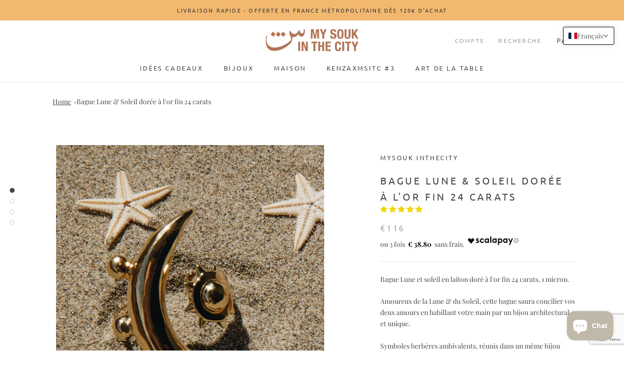

--- FILE ---
content_type: text/html; charset=utf-8
request_url: https://www.google.com/recaptcha/api2/anchor?ar=1&k=6LeTRAoeAAAAACKeCUlhSkXvVTIwv0_OgDTqgYsa&co=aHR0cHM6Ly9teXNvdWtpbnRoZWNpdHkuY29tOjQ0Mw..&hl=en&v=PoyoqOPhxBO7pBk68S4YbpHZ&size=invisible&anchor-ms=20000&execute-ms=30000&cb=6843d2hrzpph
body_size: 48472
content:
<!DOCTYPE HTML><html dir="ltr" lang="en"><head><meta http-equiv="Content-Type" content="text/html; charset=UTF-8">
<meta http-equiv="X-UA-Compatible" content="IE=edge">
<title>reCAPTCHA</title>
<style type="text/css">
/* cyrillic-ext */
@font-face {
  font-family: 'Roboto';
  font-style: normal;
  font-weight: 400;
  font-stretch: 100%;
  src: url(//fonts.gstatic.com/s/roboto/v48/KFO7CnqEu92Fr1ME7kSn66aGLdTylUAMa3GUBHMdazTgWw.woff2) format('woff2');
  unicode-range: U+0460-052F, U+1C80-1C8A, U+20B4, U+2DE0-2DFF, U+A640-A69F, U+FE2E-FE2F;
}
/* cyrillic */
@font-face {
  font-family: 'Roboto';
  font-style: normal;
  font-weight: 400;
  font-stretch: 100%;
  src: url(//fonts.gstatic.com/s/roboto/v48/KFO7CnqEu92Fr1ME7kSn66aGLdTylUAMa3iUBHMdazTgWw.woff2) format('woff2');
  unicode-range: U+0301, U+0400-045F, U+0490-0491, U+04B0-04B1, U+2116;
}
/* greek-ext */
@font-face {
  font-family: 'Roboto';
  font-style: normal;
  font-weight: 400;
  font-stretch: 100%;
  src: url(//fonts.gstatic.com/s/roboto/v48/KFO7CnqEu92Fr1ME7kSn66aGLdTylUAMa3CUBHMdazTgWw.woff2) format('woff2');
  unicode-range: U+1F00-1FFF;
}
/* greek */
@font-face {
  font-family: 'Roboto';
  font-style: normal;
  font-weight: 400;
  font-stretch: 100%;
  src: url(//fonts.gstatic.com/s/roboto/v48/KFO7CnqEu92Fr1ME7kSn66aGLdTylUAMa3-UBHMdazTgWw.woff2) format('woff2');
  unicode-range: U+0370-0377, U+037A-037F, U+0384-038A, U+038C, U+038E-03A1, U+03A3-03FF;
}
/* math */
@font-face {
  font-family: 'Roboto';
  font-style: normal;
  font-weight: 400;
  font-stretch: 100%;
  src: url(//fonts.gstatic.com/s/roboto/v48/KFO7CnqEu92Fr1ME7kSn66aGLdTylUAMawCUBHMdazTgWw.woff2) format('woff2');
  unicode-range: U+0302-0303, U+0305, U+0307-0308, U+0310, U+0312, U+0315, U+031A, U+0326-0327, U+032C, U+032F-0330, U+0332-0333, U+0338, U+033A, U+0346, U+034D, U+0391-03A1, U+03A3-03A9, U+03B1-03C9, U+03D1, U+03D5-03D6, U+03F0-03F1, U+03F4-03F5, U+2016-2017, U+2034-2038, U+203C, U+2040, U+2043, U+2047, U+2050, U+2057, U+205F, U+2070-2071, U+2074-208E, U+2090-209C, U+20D0-20DC, U+20E1, U+20E5-20EF, U+2100-2112, U+2114-2115, U+2117-2121, U+2123-214F, U+2190, U+2192, U+2194-21AE, U+21B0-21E5, U+21F1-21F2, U+21F4-2211, U+2213-2214, U+2216-22FF, U+2308-230B, U+2310, U+2319, U+231C-2321, U+2336-237A, U+237C, U+2395, U+239B-23B7, U+23D0, U+23DC-23E1, U+2474-2475, U+25AF, U+25B3, U+25B7, U+25BD, U+25C1, U+25CA, U+25CC, U+25FB, U+266D-266F, U+27C0-27FF, U+2900-2AFF, U+2B0E-2B11, U+2B30-2B4C, U+2BFE, U+3030, U+FF5B, U+FF5D, U+1D400-1D7FF, U+1EE00-1EEFF;
}
/* symbols */
@font-face {
  font-family: 'Roboto';
  font-style: normal;
  font-weight: 400;
  font-stretch: 100%;
  src: url(//fonts.gstatic.com/s/roboto/v48/KFO7CnqEu92Fr1ME7kSn66aGLdTylUAMaxKUBHMdazTgWw.woff2) format('woff2');
  unicode-range: U+0001-000C, U+000E-001F, U+007F-009F, U+20DD-20E0, U+20E2-20E4, U+2150-218F, U+2190, U+2192, U+2194-2199, U+21AF, U+21E6-21F0, U+21F3, U+2218-2219, U+2299, U+22C4-22C6, U+2300-243F, U+2440-244A, U+2460-24FF, U+25A0-27BF, U+2800-28FF, U+2921-2922, U+2981, U+29BF, U+29EB, U+2B00-2BFF, U+4DC0-4DFF, U+FFF9-FFFB, U+10140-1018E, U+10190-1019C, U+101A0, U+101D0-101FD, U+102E0-102FB, U+10E60-10E7E, U+1D2C0-1D2D3, U+1D2E0-1D37F, U+1F000-1F0FF, U+1F100-1F1AD, U+1F1E6-1F1FF, U+1F30D-1F30F, U+1F315, U+1F31C, U+1F31E, U+1F320-1F32C, U+1F336, U+1F378, U+1F37D, U+1F382, U+1F393-1F39F, U+1F3A7-1F3A8, U+1F3AC-1F3AF, U+1F3C2, U+1F3C4-1F3C6, U+1F3CA-1F3CE, U+1F3D4-1F3E0, U+1F3ED, U+1F3F1-1F3F3, U+1F3F5-1F3F7, U+1F408, U+1F415, U+1F41F, U+1F426, U+1F43F, U+1F441-1F442, U+1F444, U+1F446-1F449, U+1F44C-1F44E, U+1F453, U+1F46A, U+1F47D, U+1F4A3, U+1F4B0, U+1F4B3, U+1F4B9, U+1F4BB, U+1F4BF, U+1F4C8-1F4CB, U+1F4D6, U+1F4DA, U+1F4DF, U+1F4E3-1F4E6, U+1F4EA-1F4ED, U+1F4F7, U+1F4F9-1F4FB, U+1F4FD-1F4FE, U+1F503, U+1F507-1F50B, U+1F50D, U+1F512-1F513, U+1F53E-1F54A, U+1F54F-1F5FA, U+1F610, U+1F650-1F67F, U+1F687, U+1F68D, U+1F691, U+1F694, U+1F698, U+1F6AD, U+1F6B2, U+1F6B9-1F6BA, U+1F6BC, U+1F6C6-1F6CF, U+1F6D3-1F6D7, U+1F6E0-1F6EA, U+1F6F0-1F6F3, U+1F6F7-1F6FC, U+1F700-1F7FF, U+1F800-1F80B, U+1F810-1F847, U+1F850-1F859, U+1F860-1F887, U+1F890-1F8AD, U+1F8B0-1F8BB, U+1F8C0-1F8C1, U+1F900-1F90B, U+1F93B, U+1F946, U+1F984, U+1F996, U+1F9E9, U+1FA00-1FA6F, U+1FA70-1FA7C, U+1FA80-1FA89, U+1FA8F-1FAC6, U+1FACE-1FADC, U+1FADF-1FAE9, U+1FAF0-1FAF8, U+1FB00-1FBFF;
}
/* vietnamese */
@font-face {
  font-family: 'Roboto';
  font-style: normal;
  font-weight: 400;
  font-stretch: 100%;
  src: url(//fonts.gstatic.com/s/roboto/v48/KFO7CnqEu92Fr1ME7kSn66aGLdTylUAMa3OUBHMdazTgWw.woff2) format('woff2');
  unicode-range: U+0102-0103, U+0110-0111, U+0128-0129, U+0168-0169, U+01A0-01A1, U+01AF-01B0, U+0300-0301, U+0303-0304, U+0308-0309, U+0323, U+0329, U+1EA0-1EF9, U+20AB;
}
/* latin-ext */
@font-face {
  font-family: 'Roboto';
  font-style: normal;
  font-weight: 400;
  font-stretch: 100%;
  src: url(//fonts.gstatic.com/s/roboto/v48/KFO7CnqEu92Fr1ME7kSn66aGLdTylUAMa3KUBHMdazTgWw.woff2) format('woff2');
  unicode-range: U+0100-02BA, U+02BD-02C5, U+02C7-02CC, U+02CE-02D7, U+02DD-02FF, U+0304, U+0308, U+0329, U+1D00-1DBF, U+1E00-1E9F, U+1EF2-1EFF, U+2020, U+20A0-20AB, U+20AD-20C0, U+2113, U+2C60-2C7F, U+A720-A7FF;
}
/* latin */
@font-face {
  font-family: 'Roboto';
  font-style: normal;
  font-weight: 400;
  font-stretch: 100%;
  src: url(//fonts.gstatic.com/s/roboto/v48/KFO7CnqEu92Fr1ME7kSn66aGLdTylUAMa3yUBHMdazQ.woff2) format('woff2');
  unicode-range: U+0000-00FF, U+0131, U+0152-0153, U+02BB-02BC, U+02C6, U+02DA, U+02DC, U+0304, U+0308, U+0329, U+2000-206F, U+20AC, U+2122, U+2191, U+2193, U+2212, U+2215, U+FEFF, U+FFFD;
}
/* cyrillic-ext */
@font-face {
  font-family: 'Roboto';
  font-style: normal;
  font-weight: 500;
  font-stretch: 100%;
  src: url(//fonts.gstatic.com/s/roboto/v48/KFO7CnqEu92Fr1ME7kSn66aGLdTylUAMa3GUBHMdazTgWw.woff2) format('woff2');
  unicode-range: U+0460-052F, U+1C80-1C8A, U+20B4, U+2DE0-2DFF, U+A640-A69F, U+FE2E-FE2F;
}
/* cyrillic */
@font-face {
  font-family: 'Roboto';
  font-style: normal;
  font-weight: 500;
  font-stretch: 100%;
  src: url(//fonts.gstatic.com/s/roboto/v48/KFO7CnqEu92Fr1ME7kSn66aGLdTylUAMa3iUBHMdazTgWw.woff2) format('woff2');
  unicode-range: U+0301, U+0400-045F, U+0490-0491, U+04B0-04B1, U+2116;
}
/* greek-ext */
@font-face {
  font-family: 'Roboto';
  font-style: normal;
  font-weight: 500;
  font-stretch: 100%;
  src: url(//fonts.gstatic.com/s/roboto/v48/KFO7CnqEu92Fr1ME7kSn66aGLdTylUAMa3CUBHMdazTgWw.woff2) format('woff2');
  unicode-range: U+1F00-1FFF;
}
/* greek */
@font-face {
  font-family: 'Roboto';
  font-style: normal;
  font-weight: 500;
  font-stretch: 100%;
  src: url(//fonts.gstatic.com/s/roboto/v48/KFO7CnqEu92Fr1ME7kSn66aGLdTylUAMa3-UBHMdazTgWw.woff2) format('woff2');
  unicode-range: U+0370-0377, U+037A-037F, U+0384-038A, U+038C, U+038E-03A1, U+03A3-03FF;
}
/* math */
@font-face {
  font-family: 'Roboto';
  font-style: normal;
  font-weight: 500;
  font-stretch: 100%;
  src: url(//fonts.gstatic.com/s/roboto/v48/KFO7CnqEu92Fr1ME7kSn66aGLdTylUAMawCUBHMdazTgWw.woff2) format('woff2');
  unicode-range: U+0302-0303, U+0305, U+0307-0308, U+0310, U+0312, U+0315, U+031A, U+0326-0327, U+032C, U+032F-0330, U+0332-0333, U+0338, U+033A, U+0346, U+034D, U+0391-03A1, U+03A3-03A9, U+03B1-03C9, U+03D1, U+03D5-03D6, U+03F0-03F1, U+03F4-03F5, U+2016-2017, U+2034-2038, U+203C, U+2040, U+2043, U+2047, U+2050, U+2057, U+205F, U+2070-2071, U+2074-208E, U+2090-209C, U+20D0-20DC, U+20E1, U+20E5-20EF, U+2100-2112, U+2114-2115, U+2117-2121, U+2123-214F, U+2190, U+2192, U+2194-21AE, U+21B0-21E5, U+21F1-21F2, U+21F4-2211, U+2213-2214, U+2216-22FF, U+2308-230B, U+2310, U+2319, U+231C-2321, U+2336-237A, U+237C, U+2395, U+239B-23B7, U+23D0, U+23DC-23E1, U+2474-2475, U+25AF, U+25B3, U+25B7, U+25BD, U+25C1, U+25CA, U+25CC, U+25FB, U+266D-266F, U+27C0-27FF, U+2900-2AFF, U+2B0E-2B11, U+2B30-2B4C, U+2BFE, U+3030, U+FF5B, U+FF5D, U+1D400-1D7FF, U+1EE00-1EEFF;
}
/* symbols */
@font-face {
  font-family: 'Roboto';
  font-style: normal;
  font-weight: 500;
  font-stretch: 100%;
  src: url(//fonts.gstatic.com/s/roboto/v48/KFO7CnqEu92Fr1ME7kSn66aGLdTylUAMaxKUBHMdazTgWw.woff2) format('woff2');
  unicode-range: U+0001-000C, U+000E-001F, U+007F-009F, U+20DD-20E0, U+20E2-20E4, U+2150-218F, U+2190, U+2192, U+2194-2199, U+21AF, U+21E6-21F0, U+21F3, U+2218-2219, U+2299, U+22C4-22C6, U+2300-243F, U+2440-244A, U+2460-24FF, U+25A0-27BF, U+2800-28FF, U+2921-2922, U+2981, U+29BF, U+29EB, U+2B00-2BFF, U+4DC0-4DFF, U+FFF9-FFFB, U+10140-1018E, U+10190-1019C, U+101A0, U+101D0-101FD, U+102E0-102FB, U+10E60-10E7E, U+1D2C0-1D2D3, U+1D2E0-1D37F, U+1F000-1F0FF, U+1F100-1F1AD, U+1F1E6-1F1FF, U+1F30D-1F30F, U+1F315, U+1F31C, U+1F31E, U+1F320-1F32C, U+1F336, U+1F378, U+1F37D, U+1F382, U+1F393-1F39F, U+1F3A7-1F3A8, U+1F3AC-1F3AF, U+1F3C2, U+1F3C4-1F3C6, U+1F3CA-1F3CE, U+1F3D4-1F3E0, U+1F3ED, U+1F3F1-1F3F3, U+1F3F5-1F3F7, U+1F408, U+1F415, U+1F41F, U+1F426, U+1F43F, U+1F441-1F442, U+1F444, U+1F446-1F449, U+1F44C-1F44E, U+1F453, U+1F46A, U+1F47D, U+1F4A3, U+1F4B0, U+1F4B3, U+1F4B9, U+1F4BB, U+1F4BF, U+1F4C8-1F4CB, U+1F4D6, U+1F4DA, U+1F4DF, U+1F4E3-1F4E6, U+1F4EA-1F4ED, U+1F4F7, U+1F4F9-1F4FB, U+1F4FD-1F4FE, U+1F503, U+1F507-1F50B, U+1F50D, U+1F512-1F513, U+1F53E-1F54A, U+1F54F-1F5FA, U+1F610, U+1F650-1F67F, U+1F687, U+1F68D, U+1F691, U+1F694, U+1F698, U+1F6AD, U+1F6B2, U+1F6B9-1F6BA, U+1F6BC, U+1F6C6-1F6CF, U+1F6D3-1F6D7, U+1F6E0-1F6EA, U+1F6F0-1F6F3, U+1F6F7-1F6FC, U+1F700-1F7FF, U+1F800-1F80B, U+1F810-1F847, U+1F850-1F859, U+1F860-1F887, U+1F890-1F8AD, U+1F8B0-1F8BB, U+1F8C0-1F8C1, U+1F900-1F90B, U+1F93B, U+1F946, U+1F984, U+1F996, U+1F9E9, U+1FA00-1FA6F, U+1FA70-1FA7C, U+1FA80-1FA89, U+1FA8F-1FAC6, U+1FACE-1FADC, U+1FADF-1FAE9, U+1FAF0-1FAF8, U+1FB00-1FBFF;
}
/* vietnamese */
@font-face {
  font-family: 'Roboto';
  font-style: normal;
  font-weight: 500;
  font-stretch: 100%;
  src: url(//fonts.gstatic.com/s/roboto/v48/KFO7CnqEu92Fr1ME7kSn66aGLdTylUAMa3OUBHMdazTgWw.woff2) format('woff2');
  unicode-range: U+0102-0103, U+0110-0111, U+0128-0129, U+0168-0169, U+01A0-01A1, U+01AF-01B0, U+0300-0301, U+0303-0304, U+0308-0309, U+0323, U+0329, U+1EA0-1EF9, U+20AB;
}
/* latin-ext */
@font-face {
  font-family: 'Roboto';
  font-style: normal;
  font-weight: 500;
  font-stretch: 100%;
  src: url(//fonts.gstatic.com/s/roboto/v48/KFO7CnqEu92Fr1ME7kSn66aGLdTylUAMa3KUBHMdazTgWw.woff2) format('woff2');
  unicode-range: U+0100-02BA, U+02BD-02C5, U+02C7-02CC, U+02CE-02D7, U+02DD-02FF, U+0304, U+0308, U+0329, U+1D00-1DBF, U+1E00-1E9F, U+1EF2-1EFF, U+2020, U+20A0-20AB, U+20AD-20C0, U+2113, U+2C60-2C7F, U+A720-A7FF;
}
/* latin */
@font-face {
  font-family: 'Roboto';
  font-style: normal;
  font-weight: 500;
  font-stretch: 100%;
  src: url(//fonts.gstatic.com/s/roboto/v48/KFO7CnqEu92Fr1ME7kSn66aGLdTylUAMa3yUBHMdazQ.woff2) format('woff2');
  unicode-range: U+0000-00FF, U+0131, U+0152-0153, U+02BB-02BC, U+02C6, U+02DA, U+02DC, U+0304, U+0308, U+0329, U+2000-206F, U+20AC, U+2122, U+2191, U+2193, U+2212, U+2215, U+FEFF, U+FFFD;
}
/* cyrillic-ext */
@font-face {
  font-family: 'Roboto';
  font-style: normal;
  font-weight: 900;
  font-stretch: 100%;
  src: url(//fonts.gstatic.com/s/roboto/v48/KFO7CnqEu92Fr1ME7kSn66aGLdTylUAMa3GUBHMdazTgWw.woff2) format('woff2');
  unicode-range: U+0460-052F, U+1C80-1C8A, U+20B4, U+2DE0-2DFF, U+A640-A69F, U+FE2E-FE2F;
}
/* cyrillic */
@font-face {
  font-family: 'Roboto';
  font-style: normal;
  font-weight: 900;
  font-stretch: 100%;
  src: url(//fonts.gstatic.com/s/roboto/v48/KFO7CnqEu92Fr1ME7kSn66aGLdTylUAMa3iUBHMdazTgWw.woff2) format('woff2');
  unicode-range: U+0301, U+0400-045F, U+0490-0491, U+04B0-04B1, U+2116;
}
/* greek-ext */
@font-face {
  font-family: 'Roboto';
  font-style: normal;
  font-weight: 900;
  font-stretch: 100%;
  src: url(//fonts.gstatic.com/s/roboto/v48/KFO7CnqEu92Fr1ME7kSn66aGLdTylUAMa3CUBHMdazTgWw.woff2) format('woff2');
  unicode-range: U+1F00-1FFF;
}
/* greek */
@font-face {
  font-family: 'Roboto';
  font-style: normal;
  font-weight: 900;
  font-stretch: 100%;
  src: url(//fonts.gstatic.com/s/roboto/v48/KFO7CnqEu92Fr1ME7kSn66aGLdTylUAMa3-UBHMdazTgWw.woff2) format('woff2');
  unicode-range: U+0370-0377, U+037A-037F, U+0384-038A, U+038C, U+038E-03A1, U+03A3-03FF;
}
/* math */
@font-face {
  font-family: 'Roboto';
  font-style: normal;
  font-weight: 900;
  font-stretch: 100%;
  src: url(//fonts.gstatic.com/s/roboto/v48/KFO7CnqEu92Fr1ME7kSn66aGLdTylUAMawCUBHMdazTgWw.woff2) format('woff2');
  unicode-range: U+0302-0303, U+0305, U+0307-0308, U+0310, U+0312, U+0315, U+031A, U+0326-0327, U+032C, U+032F-0330, U+0332-0333, U+0338, U+033A, U+0346, U+034D, U+0391-03A1, U+03A3-03A9, U+03B1-03C9, U+03D1, U+03D5-03D6, U+03F0-03F1, U+03F4-03F5, U+2016-2017, U+2034-2038, U+203C, U+2040, U+2043, U+2047, U+2050, U+2057, U+205F, U+2070-2071, U+2074-208E, U+2090-209C, U+20D0-20DC, U+20E1, U+20E5-20EF, U+2100-2112, U+2114-2115, U+2117-2121, U+2123-214F, U+2190, U+2192, U+2194-21AE, U+21B0-21E5, U+21F1-21F2, U+21F4-2211, U+2213-2214, U+2216-22FF, U+2308-230B, U+2310, U+2319, U+231C-2321, U+2336-237A, U+237C, U+2395, U+239B-23B7, U+23D0, U+23DC-23E1, U+2474-2475, U+25AF, U+25B3, U+25B7, U+25BD, U+25C1, U+25CA, U+25CC, U+25FB, U+266D-266F, U+27C0-27FF, U+2900-2AFF, U+2B0E-2B11, U+2B30-2B4C, U+2BFE, U+3030, U+FF5B, U+FF5D, U+1D400-1D7FF, U+1EE00-1EEFF;
}
/* symbols */
@font-face {
  font-family: 'Roboto';
  font-style: normal;
  font-weight: 900;
  font-stretch: 100%;
  src: url(//fonts.gstatic.com/s/roboto/v48/KFO7CnqEu92Fr1ME7kSn66aGLdTylUAMaxKUBHMdazTgWw.woff2) format('woff2');
  unicode-range: U+0001-000C, U+000E-001F, U+007F-009F, U+20DD-20E0, U+20E2-20E4, U+2150-218F, U+2190, U+2192, U+2194-2199, U+21AF, U+21E6-21F0, U+21F3, U+2218-2219, U+2299, U+22C4-22C6, U+2300-243F, U+2440-244A, U+2460-24FF, U+25A0-27BF, U+2800-28FF, U+2921-2922, U+2981, U+29BF, U+29EB, U+2B00-2BFF, U+4DC0-4DFF, U+FFF9-FFFB, U+10140-1018E, U+10190-1019C, U+101A0, U+101D0-101FD, U+102E0-102FB, U+10E60-10E7E, U+1D2C0-1D2D3, U+1D2E0-1D37F, U+1F000-1F0FF, U+1F100-1F1AD, U+1F1E6-1F1FF, U+1F30D-1F30F, U+1F315, U+1F31C, U+1F31E, U+1F320-1F32C, U+1F336, U+1F378, U+1F37D, U+1F382, U+1F393-1F39F, U+1F3A7-1F3A8, U+1F3AC-1F3AF, U+1F3C2, U+1F3C4-1F3C6, U+1F3CA-1F3CE, U+1F3D4-1F3E0, U+1F3ED, U+1F3F1-1F3F3, U+1F3F5-1F3F7, U+1F408, U+1F415, U+1F41F, U+1F426, U+1F43F, U+1F441-1F442, U+1F444, U+1F446-1F449, U+1F44C-1F44E, U+1F453, U+1F46A, U+1F47D, U+1F4A3, U+1F4B0, U+1F4B3, U+1F4B9, U+1F4BB, U+1F4BF, U+1F4C8-1F4CB, U+1F4D6, U+1F4DA, U+1F4DF, U+1F4E3-1F4E6, U+1F4EA-1F4ED, U+1F4F7, U+1F4F9-1F4FB, U+1F4FD-1F4FE, U+1F503, U+1F507-1F50B, U+1F50D, U+1F512-1F513, U+1F53E-1F54A, U+1F54F-1F5FA, U+1F610, U+1F650-1F67F, U+1F687, U+1F68D, U+1F691, U+1F694, U+1F698, U+1F6AD, U+1F6B2, U+1F6B9-1F6BA, U+1F6BC, U+1F6C6-1F6CF, U+1F6D3-1F6D7, U+1F6E0-1F6EA, U+1F6F0-1F6F3, U+1F6F7-1F6FC, U+1F700-1F7FF, U+1F800-1F80B, U+1F810-1F847, U+1F850-1F859, U+1F860-1F887, U+1F890-1F8AD, U+1F8B0-1F8BB, U+1F8C0-1F8C1, U+1F900-1F90B, U+1F93B, U+1F946, U+1F984, U+1F996, U+1F9E9, U+1FA00-1FA6F, U+1FA70-1FA7C, U+1FA80-1FA89, U+1FA8F-1FAC6, U+1FACE-1FADC, U+1FADF-1FAE9, U+1FAF0-1FAF8, U+1FB00-1FBFF;
}
/* vietnamese */
@font-face {
  font-family: 'Roboto';
  font-style: normal;
  font-weight: 900;
  font-stretch: 100%;
  src: url(//fonts.gstatic.com/s/roboto/v48/KFO7CnqEu92Fr1ME7kSn66aGLdTylUAMa3OUBHMdazTgWw.woff2) format('woff2');
  unicode-range: U+0102-0103, U+0110-0111, U+0128-0129, U+0168-0169, U+01A0-01A1, U+01AF-01B0, U+0300-0301, U+0303-0304, U+0308-0309, U+0323, U+0329, U+1EA0-1EF9, U+20AB;
}
/* latin-ext */
@font-face {
  font-family: 'Roboto';
  font-style: normal;
  font-weight: 900;
  font-stretch: 100%;
  src: url(//fonts.gstatic.com/s/roboto/v48/KFO7CnqEu92Fr1ME7kSn66aGLdTylUAMa3KUBHMdazTgWw.woff2) format('woff2');
  unicode-range: U+0100-02BA, U+02BD-02C5, U+02C7-02CC, U+02CE-02D7, U+02DD-02FF, U+0304, U+0308, U+0329, U+1D00-1DBF, U+1E00-1E9F, U+1EF2-1EFF, U+2020, U+20A0-20AB, U+20AD-20C0, U+2113, U+2C60-2C7F, U+A720-A7FF;
}
/* latin */
@font-face {
  font-family: 'Roboto';
  font-style: normal;
  font-weight: 900;
  font-stretch: 100%;
  src: url(//fonts.gstatic.com/s/roboto/v48/KFO7CnqEu92Fr1ME7kSn66aGLdTylUAMa3yUBHMdazQ.woff2) format('woff2');
  unicode-range: U+0000-00FF, U+0131, U+0152-0153, U+02BB-02BC, U+02C6, U+02DA, U+02DC, U+0304, U+0308, U+0329, U+2000-206F, U+20AC, U+2122, U+2191, U+2193, U+2212, U+2215, U+FEFF, U+FFFD;
}

</style>
<link rel="stylesheet" type="text/css" href="https://www.gstatic.com/recaptcha/releases/PoyoqOPhxBO7pBk68S4YbpHZ/styles__ltr.css">
<script nonce="xep6HEIDtUd6HsbdlhSeyw" type="text/javascript">window['__recaptcha_api'] = 'https://www.google.com/recaptcha/api2/';</script>
<script type="text/javascript" src="https://www.gstatic.com/recaptcha/releases/PoyoqOPhxBO7pBk68S4YbpHZ/recaptcha__en.js" nonce="xep6HEIDtUd6HsbdlhSeyw">
      
    </script></head>
<body><div id="rc-anchor-alert" class="rc-anchor-alert"></div>
<input type="hidden" id="recaptcha-token" value="[base64]">
<script type="text/javascript" nonce="xep6HEIDtUd6HsbdlhSeyw">
      recaptcha.anchor.Main.init("[\x22ainput\x22,[\x22bgdata\x22,\x22\x22,\[base64]/[base64]/[base64]/[base64]/[base64]/[base64]/KGcoTywyNTMsTy5PKSxVRyhPLEMpKTpnKE8sMjUzLEMpLE8pKSxsKSksTykpfSxieT1mdW5jdGlvbihDLE8sdSxsKXtmb3IobD0odT1SKEMpLDApO08+MDtPLS0pbD1sPDw4fFooQyk7ZyhDLHUsbCl9LFVHPWZ1bmN0aW9uKEMsTyl7Qy5pLmxlbmd0aD4xMDQ/[base64]/[base64]/[base64]/[base64]/[base64]/[base64]/[base64]\\u003d\x22,\[base64]\\u003d\\u003d\x22,\x22woDCgcKCQmtpw6LCilBYwrsDJcOjTRkDeBYqUsKuw5vDlcOAwr7CisOqw6xbwoRSezHDpMKTSXHCjz5Nwr97fcKLwozCj8KLw5PDtMOsw4AJwq8fw7nDt8KhN8KswqbDn0xqe0TCnsOOw65Iw4k2wrEOwq/CuDUSXhR7AFxDZsO8EcOIacK3wpvCv8KuQ8OCw5h7wqFnw70FHBvCujYkTwvCshLCrcKDw7DCmG1HYcOpw7nCm8Kob8O3w6XCnHV4w7DCun4Zw4xfL8K5BWTCvWVGeMO4PsKZDMKgw60/[base64]/CocK6w5jDiiPDqsKHw4zCgApaw4ZkasOWBCZQcsOIVMO8w7/[base64]/DtsO/w57DkcKfw47Ci8OmK8KYRTLCtFDDhcOLwojCp8O1w6TCisKXA8Oxw7k3XkBvNVDDj8OpKcOAwr9Yw6YKw6nDjMKOw6cowqTDmcKVZ8OEw4Bhw5E9C8OwbTTCu3/Co1VXw6TCq8KpDCvCsXsJPk/Ci8KKYsOZwodEw6PDhsOjOiRvCcOZNndGVsOscWzDoixew7vCs2dXwo7CihvCigQFwrQJwoHDpcO2wrzCrhMuTcO0QcKbVDNFUgvDug7ChMKVwovDpD1Iw5LDk8K8M8K7KcOGfMKnwqnCj2/DlsOaw49Qw4F3wpnCvA/CvjMOFcOww7fCj8KywpUbQMO3wrjCucOZNwvDoT/[base64]/DjCNZwqjDrQfCvBXDicKAXcKzV0fCusKcw4DDhljDmSV8woBNwrDDh8KkC8K9RsONKsO/w7JBw4ddwrUPw7kbw6rDq3nDr8K7wqTCtcKrw7HDnsOww6sdYDPDoVFJw5wrG8O2w6trfMO6YTJKwpk4w4FfwrnDr1DDri/DoH3DlGUqbRlWEMKlJjjCvcOOwoxHBMONKsO3w5zCt0rCosOmacKpw60Uwq4KKz82w7lVwocYF8OMScObfGFjwqXDksOzwpbDj8ONBMOTwqrDpsOScMKBNFPDkgLDlCzCjnTDm8Oiwr7CksO9w7PCsXtoMQwTfcKaw4LCrA4EwpNrOCvDqj/CoMOlwq7CgAbCi3vCi8KOwrvDvsKxw4zDhwsqUcOqasK5BRDDvBTDuUTDqsKdQ3DCnSJJw6ZxwoDCp8KXJHBewoIUw6zCgWzDqlHDvlTDjMOhWgzCj1E+fmcWw69pwofCrcK0IwhEwpgwWFY7R24QEWfCusKnwrHDh1/Dp1QUPBFEwrPDrmrDtTLCu8K5CQbCqMKofkXClsKULzUgDjRtXnl/JmrDhTRbwp9vwq8XOsO8Q8KTwqjCrAsIGcKKQHjCi8Kpw5DCgMO5wofCgsKqwojDn13DtcKrM8KNwqNRw4bCgWbCjH7DvEwuw51XQ8OdNW/DpcK3w4AWf8KPIxnCuFEZw6LDjsOLQ8K1wopXBMO4wqJSfsOOw5wFC8KBO8OeWCBxwqrDhybDo8OkIMKtw7HCiMOgwpl3w63CvXLCp8OAw67CmETDlsKmwrRPw6jCkxdxw45VLFzDlcKywo3CrwkSU8OZbMKCBCNQIGrDnsKdw4/[base64]/DpDwrwrJFZGjCpl0rw7djPRteeSrDuiFFGUtLw4dPw4pmw7zDicOfw4/[base64]/CjHzCt8OKw6hREcKgFsOjwrPCljkJVMKnwrgxU8KGw61Mw557fGgrwrnCpsOxw6w8X8OLwoXCjy5PbcOUw4cUB8KjwrlaJsO+w4PCgHDDgcOBbcOVJXHDsjhTw5DCh0XDrkINw7k5Yg91exhcw4RuTgZww7LDoVRUM8O6UsK8My16Hj/Dk8KUwohDw47Dv00SwoPCqzB4PMK+FcK1REjDq0jDt8KHDMK1wpfDiMOwOsKMdsKcHh14w41xwonChzt/RsO/wqgXwoXCnMKUCh/DgcOQw6leEXrClgsLwrTDg33DvcOiKMOfVcOabsOpBzHDuwUwSsKaSMOww6nDplp1b8OawpBIRQnDoMO/[base64]/DmsO+bzrDl8O3w4o4w4ZKc8OZUWBlRsOPDnl2w6F+wqM/w6DDlsK0wocnOSl6wp9mOcOuwr3Ch39KBRQew65RU1bCuMK/wq1/woIMwqHDvcKcw7kQw5Bhw4TDr8KMw53DqFfDscKLbC53Imx2wpRwwqR1DcOzw4XCkQY8JUjDq8KuwrtCwrp0YsKrw4d2c23DgD98wqsWwrrCkAXDszwYw6PDo07CnDnCv8Onw6omFwgDw7Y9OMKgccKnw7LCgkXDuTXCryvDnMOYwo3DnsKYVsOdDsOtw4Z/wpAVGyQUVsO6N8KEwqYpKA1Ab3d8b8KJFip8eQ/DoMOdw5x8w40CKQzCv8O3fsObV8KFw4LDrMOMFARQwrfCsyNbw45aCcKuDcKowr/CuVXCicOET8KjwrF8RTnDl8OmwqI8wpISw6HDgcOTTcKJMzNRe8O+w4vCkMO1w7UUWsOIwrjCjMKHRwNcL8KuwrwrwpgSecOWw4cDw40tWMOKw4Bdwp5gEsONwpwww4LDq3DDslzCmsKqw6wbwprDlibDjXd/TsK3w6gwwoPCtsKUw5/CgGLDhcOVw6J1dyrCnMOCw6PCrXjDv8OBwofDhTTCpcKxcsOceG84BgDCixjCqcKQasKAOcOCe0duCwxgw58Uw4XCqsKZN8O2DMKFwrpsXyN9w5p3BwTDohVyQVzCqBvCisKKwpXDs8OLw5xSKRfDgMKPw6nDnUIHwrodLcKAw7nCixrCiThuBMOcw6B/J3UsC8OcNMKEHBLDgAjCojpnw4jCulJVw6fDvTx4w7/[base64]/CsUTDh8K5dm/DucOqwr7CuQc0wrrDlsOAc8OSwoTDkHYqEhPCoMKzw6zCtcKOGy5GRC00Y8KLwovCocK9w4zChlTDownDucKaw53DoFlqQMKqRMOechVzRcO/[base64]/w73DsD7Dkl5Rw4nDmT0Ew4vCpiVHA8O1w6MBw73DocOswp/CpMKqNcKpw6vDv38pw6d6w6hGEcKHMcK+wp4OTsORwp8AwqgGWsOuw647BRfDvsOSw5UOwoUmTsKWfcOWwpLCusKCSVdfSCTDsyzCli/[base64]/DvB7DtMOAdCsewrfCmsKibQM9w7bCpsOdw6QfwpvDg8O4w4LDsHd4VU3CtggowpXDpsO/[base64]/Dv8K6OgMaZ8OXw6rCgl5bU3h1wo/DlcKyw41LTxXCtcOswrrDmMK6w7bDmTUJw6Q5w4bDnBzDkcOtY2sUL28cwrtDWsKuwpFaTXXDsMKKwp7DgwwcEcK0ecKKw7s+wro3CcKODlPDiDMJXsOOw5Z+wrQQH3VYwo43ZWnCi2/DksKcw4MXTMK4dEfDrcOrw4zCvFjCvMOww5/CgsOiRcOjARfCqsKkwqXCsxoJRW7Dv2vDtgTDvMKgRm13WcK1I8OUOFIHAysPw7tEeAfCnmttJEBzIMOMfzrCjcOcwrXDhSo/[base64]/DsMOIW0h6w7E3NRxGw5/CtcK1OQ7CrRY2ccOId8K7JsKLNcOnwrNXw6bCtw0SYzTDhiDCq0nChm8VZ8Kmw5FRBMKAMhsvwp3Dr8KTAXdzKcOXKMKLwqbCqAHCqhEnJ31iwrjDhUrDvjDDnVtfPjZ/w4HCkEnDkMO6w5EWw5R9bHp1w7ViSW1vEMOuw7Imw5FEw5EGwrTDrsOJwovDoQjCrgvDhMKkUn9wW2/[base64]/D8KgFsKdRCHDmQfCjznCsg9AwqAOdsOIX8OMwp/CnlY3eHjCvcKdPSVCwrZNwqU+w5VgfTcIwpAnN1nCkjLCrU93wqXCuMOfwqIYw7XDsMOYfHISc8OHa8OywoNiVMO+w7hwCGMQwr3Ci2gUGsOfV8KTJsONw4UiIcKpw5zCiSoTPTdQR8K/[base64]/Ct8KAdUnDgBLCtXbDo8Ktwp1fY8KWwofDk8OKN8OAw7vDvsOiwoxYwqvDl8OrAjcYw5bDtCcfIi3CisOYf8ObMAcsbsKoC8Kaahoxw6MvJzLCjTnDnn/[base64]/CgcOgLMOQw4PDnRrDrMOzwr0lw4Qvw6UTZ8KEMATDuMKPw77CgcOZw4YHw7QmfxbCqX4decOHw7bCujjDg8OAR8OZacKPw6dcw4jDtzrDv1R1ZcKuS8OlCFJyEsKqbMO7wpw6O8OQVl7DscKdw5TDocKLa2TCvBENQcKyCljDi8Ouw7ggw61/[base64]/wpQawqV8Zy/[base64]/[base64]/wowIwpNIWEkNaRrCgAcYwo8/wptiw5HDgHbDuCbDicOvT38LwqPDmMOow7bDmjbCkMK4VMKVw55GwqBcBjZwW8KGw4fDs8OIwq7CucKHA8OfUjPClj1Ywr7CrMOJNMKswqJjwoZdYsOCw59/TWvCv8O8woobTcKDNGPChsO5bAgSXUMAHEbCvWx+Kk7DrMKQDEhuYsOCTcOyw77CuHTDr8OOw7EqwoLCmg/Dv8OxGnXCq8OibcKUE1nDjGTDhWUwwrpiw5Bew47CnmLDi8O7fX7CtMK0Q2/Cv3TDlU8Dwo3Cnzthw5wcw4XCgB4ww4cMN8KYIsKSw5nDmhE9wqDCssOJVsKlwoYsw7ZlwqTCvHVWDkjCimjCrMKPw4vClhjDiHUvLSAcDcKKwolMwp/DgcKnwo/Dr1HCqgcSwrYeeMK5wqLCm8KRw5nCojVqwppFHcOBwqjChMO7ZyM0wrgDd8OOJ8K+wq8+Sw7ChVlMw4nCncKaU0UJfkfCuMK8KMOTwqLDu8K3N8Kfw6w2F8OyYyrDl1jDrsKLYsODw7HCocKAwr1GQnoNw4N2XRjDjsKxw4lmOg/[base64]/wrRHw6vDnsOeIkHDrnovw4PCt8KCHwTCtBPCjsK7bsOvCjHDhsKAScOeAw0ew7I1EsK4KWI7woUIVDYcwogRwp1GOsKyBcOOw4VMQ1vDrEnCvxgRw63DgsKCwrhiesKjw67DrDPDkSrCsXZAS8Kkw7jCp0fClMOqJMKEOsK/[base64]/DmkLDksOuwqZTw7VMFFDCqWIZcnvCskPCp8KcK8O2LcKRwr7Ct8Okw55YHsOaw5hwQU/[base64]/CucOtw78Bw53Di2JaHw4YeMOlwqUCw5DChsK/bsOYwpHCocKlwrLCh8OLKy8NPsKIO8KRfB0iKHfCtyF4wpYLE3LDvcK+G8OEX8KGwqUowr3CuBhxw67CjsKyRMOuMxPDgMKnwrFhdArCkcKqQmJjwqETd8Odw4pnw73Cmh3CgVvDmSnDiMOzYcKzwr/DiHvDlsOUw6vClGd7CcOFFcKnw77CgkDDr8KqOsKdw7XDl8OjO3ZRwo/CqUDDsxXDlVtgU8OeanVpG8KRw5jCucKDSkfCv1/DpSTCscKmw4h0wowcZsOww63DvsO7w6s5wqQ2MsKWCkJkw7QrLx/CmcOlc8Olw4TCskEIHFnDgQXDtcOIw6jCsMOQwrTDkyc7w67DnETClMOPw4kcwr/[base64]/[base64]/[base64]/[base64]/CgTbCgcOmLkvCnsKawp80wrHCpk7ClsOqKsK6w5AWIjIBw5TCu0ttaT3DpjoXdA0ew4wPw4TDn8O9w5dXCRMhai84w4/CnkvCpkZpEMKBI3fDtMO/VVfDvwnDqsKGRABSU8K9w7PDu24Kw7DCnMOzdsO3w7jCrsK+w7ZMw6TDs8KCbi/CthsCw67Dr8Odw6tBd1nDtcKHW8K/[base64]/DokIdw4pDw5HDu8OlwrrDjcOYehphwpw7eMK6YgsaDzbDlXweSlVKw40ZOkFDRBN1TUAVD3UfwqgsA3fCvsOTacOUwr7DlyzDksOmWcOEQXA8wr7CgsKXZDEVwqEsR8Knw6zCqSHDvcKmUlfCosK5w73DhMO9w7oiwrTDmcOadUAUw53Cs0TDhh/[base64]/[base64]/wq/CuE7Cuyxjw59Qw6gRCDbCgU7Cj0ooQcKow5ZxQG3CjsKOQsKqKMOSYcKgG8Kkw6LDnWzDtw7Dr25sKsKSTcOvDMOXwpFcHh9Jw5ReQj1NYsOeVy8JPsKmI3Itw43DnjEcAAdVHcO9wpg/[base64]/Dt8KtdEM1wrvCgjM7w57Du1hdBXHCrsOrwoQLw4jClsO5wqt6woVFUcKKw5PCnH/[base64]/DusKfwrd2wqfDicOTeH7CjMOvwp4bw4fCtz/[base64]/GhnCvcKyO8KuN8OvWmbDn3/Dg8KKw4PDkwYOwpt9w6vDosOswoZ0wq7CnMKgf8K3G8KPA8KaaFHDnkRnwqTDmElvVQTClcOoYGF9IsOjEcKpw6NNS27Dj8KOOMOBb2jDogbCgcOXw6LDp1V7wrt/wqxkw4bCux7CkMKUQDUewrcLw7zCi8KYwq7CvMOlwrBqwqXDisKow6XDtsKCwpHDjh7Cj3JuJCU9wqrDuMO8w4ASUng8XwLDkg1HIMKxw5Zhw5zCh8K+wrTDrMOew6tAw5A/[base64]/InEJDW9EHhLCgsOzwqHCr8KVwr/Cq8OVWsKSMjd1C0I0wpECJ8OFMy7DpsKRwp51w6DCmlw6woTCqMKwwqTCvCvDi8K7w4zDocOqwrprwohnL8KgwqnDl8KdE8OxLcO4wpvCu8O8ahfCl2/DsBjCtMKWw5RbBRlZAcOVw78XPsKRw6/DqMOCJm/[base64]/[base64]/Dhwk1HMO7w4tdw5pDwqlbOMKdRcKsL8ODRsK4wooqwr0dw48hecORI8OlBsOhwprCjMOqwr/[base64]/CqHXDscK3wp9zwoAMK8KLw4xWQMOsdTvCpsK7PD/CqmvDmS1DbcOBSUTDjhbChxDCllvCu0TCl2gjUcKOUMK8wqbDh8Klwq/DqSnDpmPChGDClsK5w4coYkjDkS/[base64]/M8KUw4xqw4vCpcK/XcKsw7/DnCJXZCzDiRvCrsKZK8KuMMOEGmZSw5E9w6jDlhogwovDpG9hUsO9S07ClcOsD8O6YHoOOMO+w59Uw5Ejw6bDhzLDvh9qw7QwY2LCrMOJw7rDj8KqwqwbaQgAw4o/wqzDkMOCwpAEwq0+wqvDnEc5w41jw59Yw5sUw5FCw6zCqsKbNErCoV1dwrBJdyInwpnCpsKSHcKcDj7Dk8OQJcOBwrXDuMO3csOrw5bCicK2w6hhw5wKKsKzw4ssw6wsHE9/XHF1HsONYUPCpsKgdsO/NsKUw4Qhw5JbVCgoZsOpwqzDm38FIcKCw7jCrMOZwr7DhyEvwoXCgklOwoAvw7xaw4zDjMOewpwIVMKaE1xKVjPDnQt1w5J9HFs3w6DDlsKKwo3CtDliw7rDocOmEz3ChcOYw7PDi8ONwonCjWXDt8KQVcO3M8OhwpTCqMKOw5/CsMK3w43CrMKbw4JgXjZBwpTDvHfChRxlUcKRVMK5wpLCscOGw6lvw4HDgMKPw5dYV29TUjBwwpEQw4jDkMOgc8KpJg7CksKQwqDDr8OZLsOZecObBsKOKsKnfAPDjlvCoxXDmw7ChcKGFU/Dg1zDnsO+w5QOwrPCigV8wqzCs8OpXcKBPWwWag4vw4Z5XMKYwrTDjGdGMcKiwrYWw5p4OXPCjXthe3E1B2nCnHtMfB/DlSjDrQBBw4HDm1VUw77CisK+DlFKwrvCusKWw59Mw6l4wqd1UMOhw73Cjy/DhAXCvXxDw7HDrG7DkMKAwoM1wrgtZsKiwr7CjsOrwoFow4slw6jDhhnCviVKTDPDgcKWw73DgcKeasO1w4PDrSXDn8OwfcKqIF0Zw5fCk8O2N309TcKnATxHwrl9woE5wqNKXMOEJQvCtMKGw7wSa8KyZCxNwr4PwrHCmjcTVsO/[base64]/[base64]/[base64]/CscO9w7zDjwfCmMO6TUFhNTPDv8K9wrE4w546wqjDhmlXT8KOH8K2ZmjDtlY7wpfDtsOawpouwqdoUcOlw7RJw6kKwp4nT8KdwrXDiMKoHMORJWbCk3JKwrrCg07Do8OPwrQMJMKSwr3DgikKDVLDgxFOKGPDo01qw5/[base64]/BMOkdjvCi8OJQhA/w40cUwROZMOBFsKTBGfDmmgIWWrDqSJhw6dtFkDDsMO8McO9wpnDuU3CisOGw5TCnsKKZig9woXDhsOxwrdgwrxWFcKNEsOMMsO7w4srwo/DpBrCrMO/EQ7Cl3jCpMKtfhjDncOpGMOvw5LCp8KzwpQgwr5STVrDv8KlFCERw5bCtSDCtkLDoA00VwUAwqzCvHkTN27Dum7DjsOIVh19w7RZHAwmWMOUXMO+G3bConPDqsOnw6tlwqxEbhpWw6o8w4TCmgfCr30yWcOXOiQiw4JrWsKsbcO/wrbCkmhUwrcRwprDmBPDljHDoMOEMgTDnSPCoi1+w6cpQ3PDi8KRwpdxBcOKw77CimnCt1TDnRRwU8OMS8Oib8KWICEsHWRPwrMswpXDqhcdHMOcwq3DnsKTwpkRd8OJNsKRw54Jw5A9LcKIwqPDmSjCvTvCscKHdQnCs8KxFMKzwrHCjU0UBn3DkS/CoMOuw6p/OcOwKMK0wqtpw6NQcgvCosO+J8OcdgBYw5rDs15Yw4lpUWbCsAFww7llwrZ1w59UQzrCghjCksO1w6LDpsOyw6DCqHXChsOuwpJgw6Bnw5EbZMK8YMOsQsKUbADChcOBw4/DvyTCuMK/wqYPw4/CsmjDuMKQwqDDtcOBwoXCgMOiecKRMMOUKG8Cwqchw6BcClfCrHLCiH7Cr8O6woc1UcOvS04FwpBeL8OvGQAow63Cq8Knw4PCvMK8w50tQ8OHwpnDpQfDi8OLGsO7bD/DpsOJLAnCpcKIwrpDwrnDj8KMwpcDM2PDjMKsTGIvw7TCqVFyw77DkENrcVV5w6kIwrhiUsOWPS/[base64]/[base64]/Dr8OoasOfGcKUw5vDn8Kkw5Zfw4fDv0vCnGopfF9EVWrDnFzCp8O2R8OLwqXCqsKUwr/ChsO8w4FxSlA7YSk3bCQzb8Odw5LCjDXDowgbwoNOwpXDu8K5w6RFw6TCk8K0KlMfw4NSdsKLB3/Do8OPLMKdXx90wqzDswrDucKNTUMRQsOTwqzDiEYXwoDDvcKiw7ASw5zDp1tVTMKbcMOrJDbDhMKMU2VPwqMnI8OvK2TCp15ew6xgw7crwoQFTFnCr2vDkFfDlnnDgS/DgcKQPXhmXgMQwp3CqngEw7bCv8Ozw54bw57DlMObRRlew7RWw6Z0UMORNCfCs03DrcK3Y1FNL1PDjcKiWw/CsXIbw7wpw7s+FiQZBUnCtcKPf3/Ct8KbScKIa8OgwrNYd8KEc3Ucw5PDjG/DkAcLw7gRSiNDw7Ztw5nDuV/DkRMOC09Vw6DDq8KQw4wmwpg4bsO6wrM7wrfClMOpw63ChBzDt8Ouw5PCiUMhNTnClMO8w7dcSsOowqZlw4jCvjZ8w5hOCXVYOMOtwpl+wqLCn8Kmw75OcMK/J8O6UMKXOS9Zw6QDwpzCmsOJw6bDskbCrHk7fyQ8wpnCoB8pwrxlN8KGwoZIYMOuawdqbnE7csKBw7nCjAcYe8KywpxQGcOgHcK8w5PDhVUcwozCqcKRwrEzw5UHU8KUwqHCv1rCq8Kvwr/DrMKPdMKsWAbDvSvCvWDDg8K/wpDDsMOmw5sZw7gow5DDqBPCssOWwqfDmHXDusOyfktiwqMVw7xHfMKbwp4TUsK6w63DiyrDnz3Doxk9w4FIwrXDozLDs8KqdcKQwofDiMKQw7c7DRvCiCBfwppowr9uwoF2w4pxOsKlP0rCrMOOw6nCg8K5DEhSwqZ1ZAZFw63DglbCnl4fHMONLHPDo3TDgMK2wq/CqhArw5HDvMKrw5sPPMK0w7rDv0/DmUjDmkM1wozDozDCgH0JW8K7F8K7wozDoAbDjiDDmsKCwqIrwqdsBMO/w5c9w7QgfcOKwqcTUsOJVEE8IMO3BMK1fSwcwoYTwr3CsMOfwptrwq/CrDbDqh1VaBLCkWDChsOmwrZkwrvDl2XCsyMAw4DCs8Kpw43Dqi45woHDjEDCv8KFHcKmw5fDi8K3wpvDpnVpwrFFwonDtcO5G8KNw63CtBAKVgZ7a8OqwrgXHwEWwqpjNsKbw5/CtsOWMyvDk8KcQMKqesOHAFMyw5PDtMK4bCrCrsOJDh/[base64]/DnmLCojTDmMKLwrBKAMO4ZcKiBgnDt8KNb8K1w6Fzw7DCtApOwrkHM3zDphF0w5oBPwIdWETCt8K5wp3Dp8OHTQFowp3CtG8RSMO/NBJAw41WwqDCklzClUDDoU/CoMKuw4gTw7dIwpfCtsOJf8KGUhrCtcKtwpIiw5kRw7Faw6tUw5Fwwp1EwoQOIUNCw6QmH3MlcjfCo0oDw5nDm8Kbw6rCnMKCbMO/M8Osw4MTwpx/V0nCh3w3DHENwqLCphE6w4jDksKtw7tqWCB5woPCucKhbkfCi8KBD8KALSfDt1AWKwPDqMO2Nhx6Q8KibDPDrMKvMcKgeA3DqjYXw5fDtMO2PMOQwrTDhkzDr8KzSA3DkxR/w78jwpBOwqEFe8KIOwERTGdCw548N2nDvsK0EcKHwrPCmMKuw4ReQCDCiE3Dn1lodzPDhsOoDcKBw7AZUcK2AsKtRMKpwrkcTWMEKz/[base64]/w5nCkgsewpsbWBHCscOpdigGCX0wEcOlF8OnNEBWAcKcw4LCvVBAwr0HJGnDhDdsw6DCkCXDqMKCfEV9w5XCqiQPwrvCoFheSVPCmzbCigrDq8O3wqbDt8KIaFDDiVzDksKdHR11w7nCujVCwoU0ZMKoEMOVGTREwowedMKhJ3o9wqglwp7DocKSGsOmXV3CvwzCtE/DhkLDpMOmw4PDisOKwrlZOcOXFihZbV4IB1nCrU/CnwrCjFnDjyEyAcK5QMKdwoHCrSbDiVfDo8KMQiPDqMKqAsOFwo3DpsKIV8OpTcKVw4MZYlwsw43DnETCuMKiw47CjhfCuXbDpwRqw4/CmcOMwqAWSsKOw4bClRvDg8ORdCjDkMOWwp19bGBvKcKfYBBsw58IUsOWw57Dv8KYEcKaw77DtsK7wo7CkgxKwoJEwpghw6PDucOyBlbDhwXCucKHOg04woQ0wrlsCMKWYzUAwprCusOiw70/LSYfHsKhQcKtJcKfeGVow6RGw6MENMKWTMK6KcONccKLw7JTw4PCvMKYw53CgF4FFsO3w7Qfw7PCtMKdwr8OwqBMd0xmVsKvw6gRw6khRS3Dq3vDosOoNCzClsOjwpjCiBTDvQZFeCggAhDChHDCj8Oxey0cwpbDusK6cD8iA8KedlALwqt+w5Z0ZcOEw7vCgR4Jwo0/C2fDkmDDiMOFw4hWCsOZV8Kewr05flPDtcKhwpnCiMKXw6jDpcOpTzPCscKaEMKtw6IyQ3N7DxvCisKWw4rDicKzwp/[base64]/[base64]/[base64]/[base64]/wroTDRgawp5Ew7fCgMO7DMOCw63DhcObw6XDiMO0YV13DiDClmZiFMOKw4HDkxfDknnDlDTCjcKwwodxK37DpizDncO2YMOAw61tw6IQwqPDvcO1woxTAyLCiUhsSA86wpHDo8KjAMO0woTCjSUKwq0BAmTDtMOCVcK5KMKgd8OQwqLCgFcIw4bCqsK7w61LwoDCgB/CtcK5QcO+w6pfwq/CjAzCsRVSWzLCvMKMw4RsYELCpEvDrcKgdGvDnwg0JRHDniTDncOPw5QfYCNYXsO3w7fDoGkHwqzDl8ONw6gQw6Bfw48Cw6s3CsKsw6jCtsOnw4t0JwY3DMKLUFXDkMK+IsKLw6o7w6sNw6INZlU/w6fCsMOKw7nDinUIw4Y4wrMqw6Aywr3Cml/CrijDvMKUUCnCnsOALyjDq8O1E1XDhsKRdWdEaFJvwpHDpQ8ywrwkw7VOw7sEw5hoTC3CrEYaDsKSwrzCtMKSRcK/Yk3Dj0M9wqQ5wrbCj8KrZl19wo/Di8KyBTHDmcK3w7fDpUzDocKuw4IQGcKkw6N/URrDr8K/wr3DnBXChQzDsMKVXVXCv8KDW3zDvMOgw65kw4LCqBN0wobCrHbDpDnDt8OQw5zDuTF/w4vDmcODw7TDsirDocKzw4XDisKKbsKWOFAlJMOUG3tDEwE5w7pOwp/DrxHCglTDoMO5LR/Dn0XCmMOnIsKDwpLDpcO8w6cXwrTDrWzCij9sEyMmwrvDqA3DicKnw7XDoMKKUMOew5kKHCRNwoJsPmZUShZOHsOWG0nDpMKbRl4dwqY/w77Dr8KxDsKdQiPCuR5vw7YtBy3CtnYTBcOxwofDjXjCjGR7RsOXVwlsw5XDvEEBw5UaX8Kuw6LCr8OOI8KZw6jCl03Do2ZcwrpzwrDDpMKowoAgJsOfw43DqcKhwpFrIsKKCcOKEVTDoxrChMKEwqNyYcOybsK/wq8ydsK1w5/ClgQlw4/CjXzDsS8rSTp/wqx2QcO4wqbCvwnDucKaw5XCjwwxW8KAW8KOS2nDlRzDsy0kInjDhEBmbcOvUhTCucOJwp9eS1DChmrClBjCmsKjQ8KjAsKawpvDlsKHwqVzP3llwqjCl8O8KMO/czUnw4g4wrHDmggaw4fClMKXw6TClsOew7JUJ1tvOsOlccOowojCoMKLETXDj8KOw4IxdsK+wpVHw5Q3w53CucO5BMK1Y0FBdMKPMjnDjMOBMGYmwqUbwqo3WsOlBcOUOCoWwqQ8w67CscODfnbDssOswonDv297C8ODQjMuMMOxSQrCkMKua8KjRMKZAW/CrDnChcKvZ1weSBl3wqIcMC10w5PCpyPCoSPDow3CmSNMRcOeO1giw4N+wqXCv8Kow67DpMKcVBtZw5TCowpGw58gfhdgSxDCoxbDiHDCncOUw7Imw7nDl8OHwqFbHQ0UDsOnw6vDjzfDtnzCtsOJOcKEwqrCgHnCu8OhHsKKw4NLJRw5ZcOow6tICzTDtsO/UcKNw4LDvTUoXC7CnRQqwrkbw5fDoxLCoikYwqHDosKzwpVDwpLCvGkBB8OudFkfwpx4G8K+eSTCm8KtcSzDv3sRw4h/[base64]/CkWTCm8KNwrLDqsKqwqHDu8KBwp7CjHPDrB4OLA/CkBBpw4XDpsOfCH04IlFtwp/CscKaw5Z3ZcO+T8OOIGFKwo/DncKIwo3CmsKrXHLCpMO5w595w5fCoB8+IcKxw4pJOyDDncOoP8O/HRPCr2IADmFWfMOUTcKHwr8gJcKMwpfCuShCw57DpMOxw7rDhsKcwpHCusKFS8K/[base64]/AsKGw61xGFXCl2/DpVgYw6TDsCbDplTCu8KBQsOPwrBewqnClW7CkHrDg8KIfirDusOAbMKHw43DplRwAF/CpcOIRXTCvWlEw4XDlsK0dUnChsOYwo4ww7EHGsKdC8KvZ1nCrV7Cr2Ymw7VQO3fCiMOTw7PCgcOjw6LCqsOxw54mw7NZw53CncOqw4LCqcOJwrMQw4rCszHCiUZAw7fDhcOww6nDvcOww5zDusOoWX7CmcKSd1JXGcKrNMO+LgrCpsKpw45Bw4vCi8KSwpHDjjd/Y8KlJsKSwpPChcKyNS/CnhMAw6/DpMK3wpvDgcKIwqw8w78cwrbDvMO8w7LDg8KrAsKvThLDusK1K8KOf2vDmsK4EHjCssOrQnPDmsKJYsOkZsOtwrMDwrA6w6BtwrrDoTbDh8OARsKKwq7DoRXDqBc2PwXCqHwPdm7DhzfCkEzCrDjDnMKaw4oxw5jClMOpw5s/[base64]/DuR1xwpk6w4HCpMOZMBstWcOAPiLDk1DDjRpoKT0CwoJXw4DChyHDjC/CilJZwo7Dq2XCgkBowq0nwqXDjwHDtsKyw6wnJkgZGcK9w5HCpMO7w6vDicOdw4HCt2ElR8Onw6Rnw5TDgsKXMm1ewoLDi2gBYcKqw6DCl8OOJ8OZwoQiLsKXIsKFcU93wpMeRsOcw5jDtxXChsOlRRwjaD8Hw5/CmhFbworDkwVKf8K2wqpyZsOww57DgmnDmcKCwq3Dmmp0LjfDqcKnBXLDimhRPDfDnsObwpbDj8O3w7PCiz3ChsKBIxHCocK0wrUVw6jDiGdpw54iQcKke8Kewq3DoMK+c0hkw7PChT4ScWEmbcKFw6dSbcOewo/DmVrDnklhTMONXDfDpcO3wpnDoMKtw7rDvG9wJh8wa3hJR8KbwqtSfHvDjMKHPsKHeDHCghHCoGbCksO/w7XDuXPDu8KFwo7CvcOjE8OCPsOqMVbCkUsVVsKVw4XDo8K9wpnDjsKlw75wwqB/woDCkcK+XMKxwqzCnFbChMOYeUvDuMODwr0aPj3CrMK7J8O2AcKcw6bCmMKibh3CiXvCkMK6w7oowr54w5NwXkQ+Ix5rwp3CvhzCsCdpSihgw4kucyw5H8O/F1JNw6QIGiYKwoYrccObUsKAfyXDpErDuMKqwrrDlmnCusK0PSpsN2PCl8O9w5rCtsKjB8Orf8OPw6LCi2TDqsKWIEfCv8K+I8O5wr3DusOxTAXCvAHDpnzCosO+YcOxZMOzZsO3wq8NOMOxwobCj8OzBhrDlgYxwovCv1A5wodVw5PDv8OAw50rKcOwwr7Dp0/DqlrDp8ORJ0V2IcKpw5vDtMKANzVHw5HChsK+wpV5EcOHw6nDvF5Vw7PDmSwZwrbDiz8dwrNILsKzwrI/w58xVcOvQF/CpDFIT8KawoDCrMO+w53CvMOQw4ZsZCDChMOtwpfCnBBLYcKEw5FhUMKYw5dLUsOpw6XDmxU+w5huwo/CjgBJacOAwovDhsOQFsK6wpDDvsK1dsOSwrDClzxdQE0ZUDHCvsOuw6h+OcOfDwVNw5TDmkzDhj3DtnIWb8Kqw7ccUcKzwpcrw67DqcOuaG3DjcK6X0/DqGnDlcOvMMOAwojCpWcUw4zCq8Kiw47DusKYwp/[base64]/DqFcqDcKEwovCp8O6w48Wa8OjNcOEwrrCr8OpDUrDusOkwoM0wpN2woDCssOvSBHCosKOMsObw4vCscKCwrxTwpQGJTrDtsKWWXDChDHChUo2SmQuc8Oow4XDsE9FFEvDr8K6KcO4JMODOAsvbWoJCgPCrFTDiMKow7zCksKOw7FLw4PDmV/ChSfCphPCh8OMw57CnsOWwq41w5MGCCN3QFtXw5bDpU/DpyDCqwPCvsKpOCA/bG4tw5gjw7B/D8KbwpxGPWPCqcKkwpTCnMK6McOLN8KDw67Ck8KjwrrDjSjCoMOnw5HDjMOuKGk0wpjCmcOzwqPDhBNdw7LDkcK5w7DCiAUsw40GPsKDTz/[base64]/CnT3Dkx/CscKuwrvCi8OsWMOFwojCgMOfaWLCgGnDoDDDosO0woFjwrLDkCR+w7NRwrJZJ8KCworCmTDDusKFJsK3NzxeM8KRAzvCk8ONEiJnAsK3FcKUw5VrwoDCly9CEsOvwqctNhrDr8Kiw63ChMK6wqZ2wrTCn0Y9SsK3w5AzVRfDnMK/[base64]/wpcrcWhaw4HCoMOew5fDlx3CiMO4wrM2LMOGGHNzMChpw43DqFPCp8OhXcOJwocIw5lbw5BHUUzCjUlxKjV1V27CsDHDl8OBwqY/wqTCiMOVQMKIw7k5w5HDl2rDtg3DkQpPQnd/CsO/[base64]/CuXfCtyTCvRwLw6fChmfChVRMbMOWw5zCucKnw4jCocO5w73DusOvTsKJworDoXLDpCXDu8OgTcK0asK/[base64]/DsVkfwo4FYsKoF2ZwwqXDv8OZbFkkTyjDkcKTHVTCoADCv8K/[base64]/Dl8KDXMOMDsOdwqDDo3HDiRZlw7TDti7Cp8K0wqwgXMOuw7FPw7tpwr/[base64]/[base64]/Csjsrw6Vlw45cw4Rvw4/CncOuC8Oww78/wplHRsKyCcOjCyDCvXzCncOATMKqLcK6wrtVwq5nDcObwqQ+w49ywo8uKMOawqzCoMOkZQgLw7c0w7/DmMOeP8Olwq/CrcKvw4RNwofDlcOjw5/DksO8CjgFwqVow4RaBgxnw61CPMOKO8OFwpxlwpREwr3Dr8KBwq8kGsKbwrPCr8OREX3Dq8K/YDpLw7pBBhzCmMOaLMOswqTDqMKlw6DDoBspw5zDosKSwqgTw73CpjjChcKYwpfCgMKewrADGznDozRNdcKkdMOhbMKqHMOxR8Kxw7BcEwfDmsKJbsO+dnJxScK7w78Mw4XCi8KqwqQYw7HDmcOlwrXDvENyCRZCUBRpPi/[base64]/CmMKcP8Khw68cBMK9wrEMf8Klw4RSf03DgcKlwojCi8Kxwqc4eRQXwozDnl4lX13CtyUBwqR7wqHDgk15wqwmRSZZwqYXwpXDmcK2w5LDjTVNw44oCsKFw5YrAcOywp/CpcKobMKfw74vZmAXw6/Dm8OudQrDisK3w4BLw4TDoV0Lw7JMb8K5wqTDpcKlKcKBIz/Chil6UFDChMKIDGrDtxTDvcKqwoPDkMOww78zRznCijHDpFACwoQ4dMKHBMKYXx3DgsK0w4ZZwopyKRbCpmXDuMO/HS1DQjJjIg7CnMKrwqJ6w4/CgMKPw58LFSVwFG0pIMOLN8Kawp5sb8KGwro0woZ1wrrDnCbCpk7Cv8KjR3kqwpnCry5ew43DkMKGw4ohw5FZCsKAw702EsKcw5xHw7HDmMOAG8K1wpDDncKVdMOZF8O4cMK2anTChA7CgGdtw7PCpm5ACiHDvsOAIMOuwpZtwpY/K8ODw77DssOlbynCujlwwqnDvS3Dv2ogwrd/wqLClV8CVAU4w5fDtERVwoXDhcKnw58pw6Mbw4/ChcKAbjA3UgjDnkJ3WcOceMKmbUzCsMOCQ1EmwoTDtcO5w4zCsSHDsMKWSUIywo9Cwp3Cu2/DrcO9w4LCk8KMwrnDucKzwqJtbsOKWHhvwroAUXpnw706wrLCrcOhw61uV8KlcMOfX8OCE1LCq1LDkR59w5vCicOybCMtXHjDqXk5PWPCm8KZaUXDmwvDoibCmVoNw4JgWXXCs8OIQsOSw5jCj8K4w7jCrRs\\u003d\x22],null,[\x22conf\x22,null,\x226LeTRAoeAAAAACKeCUlhSkXvVTIwv0_OgDTqgYsa\x22,0,null,null,null,0,[21,125,63,73,95,87,41,43,42,83,102,105,109,121],[1017145,565],0,null,null,null,null,0,null,0,null,700,1,null,0,\[base64]/76lBhnEnQkZnOKMAhnM8xEZ\x22,0,0,null,null,1,null,0,1,null,null,null,0],\x22https://mysoukinthecity.com:443\x22,null,[3,1,1],null,null,null,1,3600,[\x22https://www.google.com/intl/en/policies/privacy/\x22,\x22https://www.google.com/intl/en/policies/terms/\x22],\x22oPffrg7EhUa718gt3IqaUmKz095FBatZNKj2VjMTwzQ\\u003d\x22,1,0,null,1,1769069492681,0,0,[235,34,248,83],null,[143,184],\x22RC-pbLkMlCVo_1dIQ\x22,null,null,null,null,null,\x220dAFcWeA7r4q4ZVPH32Ezw8w984JVObwGpMs0KAp4f3G_UnrJf_rsHy_pcGaNHGtRmBlbASWSfzLH9BQRBSXK5BMe-5QkQJaeuDw\x22,1769152292376]");
    </script></body></html>

--- FILE ---
content_type: text/css
request_url: https://mysoukinthecity.com/cdn/shop/t/5/assets/MM-custom-css.css?v=8156076008585427911645437018
body_size: 44
content:
.mp-seller-grid.sellers{position:relative;text-align:center;padding:10px}.mp-seller-grid.sellers .title{position:absolute;top:50%;left:50%;transform:translate(-50%,-50%);color:#fff;font-size:18px}.mp-seller-logo-block{display:flex!important;height:280px!important;width:100%;position:relative}#store_logo_image{max-height:280px!important;min-height:280px;width:100%;object-fit:cover}.mp-seller-logo-block:after{position:absolute;top:0;left:0;height:100%;width:100%;background:#0000004d;content:"";display:block}.mp-search-bar .InputAddOn-item{background-color:#c2a284;padding-left:40px;padding-right:40px}#wk_seller_app_filter{padding:5px 20px;background-color:#c2a284;color:#fff;border-color:#fff}.sort_label{margin-left:50px}#mp-seller-tabs .wk-responsive-tabs-container .wk-responsive-tabs .active a{background-color:#c2a284!important}#mp-seller-tabs .wk-responsive-tabs-container .mp-tab-content{border-top:1px solid #c2a284!important}.wk-seller-profile #store_logo_image{min-height:65px!important}.mp-store-name{font-family:Ubuntu!important;text-transform:uppercase}.wk-seller-profile{display:none}.money.mp-color-gray{font-family:Ubuntu,sans-serif!important;font-size:14px;font-weight:400!important;color:#454545}.product-name.mp-color-gray.text-center{font-family:Ubuntu,sans-serif!important;font-size:11px;font-weight:400!important;font-style:normal;text-transform:uppercase;color:#454545;letter-spacing:.2em}.mp-product-image-block,.product-block-div{height:450px!important}.mp-product-image-block .mp-product-image{width:100%;object-fit:cover;max-width:none!important;max-height:none!important}.seller_product_grid .product-block-div{margin-top:50px}.pagination-btns{display:none}@media (min-width: 768px){.MM-meta-col-text-container h1{font-size:35px;font-weight:600}.MM-meta-col-text-container h2{font-size:30px;font-weight:600}.MM-meta-col-text-container h3{font-size:20px;font-weight:600}}@media (max-width: 768px){.MM-meta-col-text-container h1{font-size:25px;font-weight:600}.MM-meta-col-text-container h2{font-size:20px;font-weight:600}.MM-meta-col-text-container h3{font-size:15x;font-weight:600}}
/*# sourceMappingURL=/cdn/shop/t/5/assets/MM-custom-css.css.map?v=8156076008585427911645437018 */


--- FILE ---
content_type: text/javascript
request_url: https://mysoukinthecity.com/cdn/shop/t/5/assets/custom.js?v=8814717088703906631645436998
body_size: -588
content:
//# sourceMappingURL=/cdn/shop/t/5/assets/custom.js.map?v=8814717088703906631645436998
